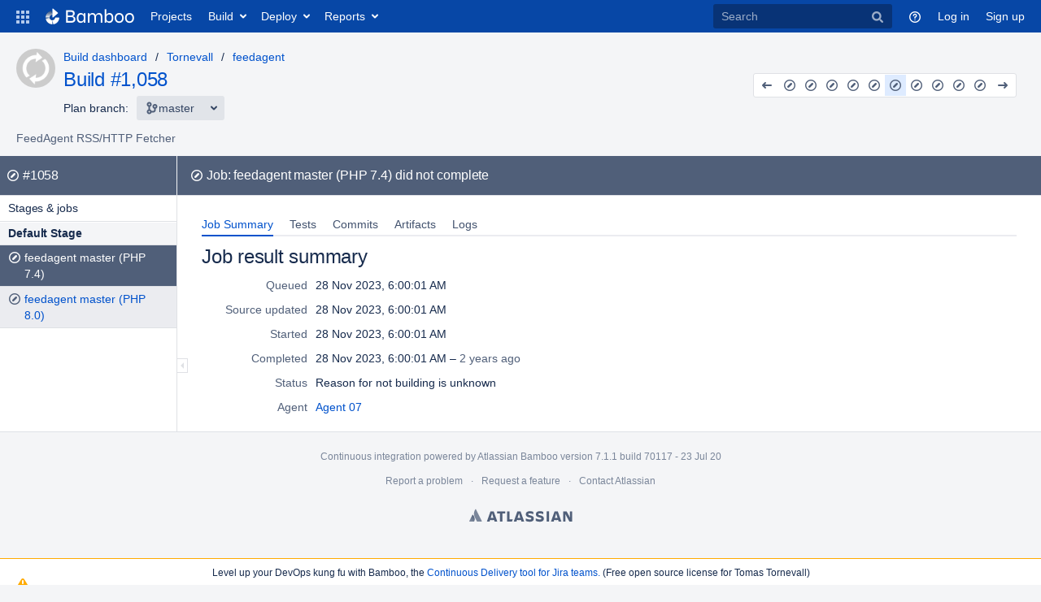

--- FILE ---
content_type: text/html;charset=UTF-8
request_url: https://bamboo.tornevall.net/browse/TOR-FEED-N6MP74-1058
body_size: 10157
content:


<!DOCTYPE html>
<html lang="en">
<head>
    <meta charset="UTF-8" />
    <title>Tornevall - feedagent - feedagent master (PHP 7.4) 1058: Job result summary - Tornevall Networks Bamboo</title>
    <meta http-equiv="X-UA-Compatible" content="IE=EDGE" />

    <meta http-equiv="Pragma" content="no-cache" />
    <meta http-equiv="Expires" content="-1" />
    <meta name="application-name" content="Bamboo" />

        <link rel="shortcut icon" href="/s/70117/1/_/images/icons/favicon.ico" type="image/x-icon"/>

    <script type="text/javascript">
        (function (window) {
            window.BAMBOO = (window.BAMBOO || {});
            BAMBOO.contextPath = '';
            BAMBOO.staticResourcePrefix = '/s/70117/1/_';
        })(window);
    </script>

    

        
        
        


    <script>
window.WRM=window.WRM||{};window.WRM._unparsedData=window.WRM._unparsedData||{};window.WRM._unparsedErrors=window.WRM._unparsedErrors||{};
WRM._unparsedData["com.atlassian.plugins.atlassian-plugins-webresource-plugin:context-path.context-path"]="\u0022\u0022";
WRM._unparsedData["bamboo.web.resources.common:util-server-info.server-info"]="{\u0022timeZone\u0022:{\u0022id\u0022:\u0022Europe/Berlin\u0022,\u0022name\u0022:\u0022Central European Time\u0022}}";
WRM._unparsedData["bamboo.web.resources:bamboo-js.branch-workflow-integration-strategies"]="{\u0022pr\u0022:[\u0022BRANCH_UPDATER\u0022],\u0022manually\u0022:[\u0022GATE_KEEPER\u0022,\u0022BRANCH_UPDATER\u0022],\u0022matching_vcs_branch\u0022:[\u0022GATE_KEEPER\u0022,\u0022BRANCH_UPDATER\u0022],\u0022new_vcs_branch\u0022:[\u0022GATE_KEEPER\u0022,\u0022BRANCH_UPDATER\u0022]}";
WRM._unparsedData["bamboo.web.resources:variables.password-variable-keywords"]="[\u0022password\u0022,\u0022sshKey\u0022,\u0022secret\u0022,\u0022passphrase\u0022]";
WRM._unparsedData["com.atlassian.bamboo.plugins.branchinator:branchinator-resources.known-navigation-sources"]="[\u0022header\u0022,\u0022plan\u0022,\u0022email\u0022]";
WRM._unparsedData["com.atlassian.bamboo.plugins.branchinator:branchinator-resources.builds-sort-orderings"]="[{\u0022column\u0022:\u0022buildStatus\u0022,\u0022label\u0022:\u0022Build status\u0022,\u0022selected\u0022:false},{\u0022column\u0022:\u0022planName\u0022,\u0022label\u0022:\u0022Plan name\u0022,\u0022selected\u0022:false},{\u0022column\u0022:\u0022completionDate\u0022,\u0022label\u0022:\u0022Completion date\u0022,\u0022selected\u0022:false}]";
WRM._unparsedData["com.atlassian.analytics.analytics-client:policy-update-init.policy-update-data-provider"]="false";
WRM._unparsedData["com.atlassian.analytics.analytics-client:programmatic-analytics-init.programmatic-analytics-data-provider"]="false";
WRM._unparsedData["bamboo.web.resources.common:util-preferences.user-preferences"]="{}";
WRM._unparsedData["bamboo.web.resources.common:util-dark-features.enabled-dark-features"]="[]";
WRM._unparsedData["bamboo.web.resources.common:util-help-links.help-links"]="{\u0022expiry.global.logSettings.title\u0022:\u0022http://docs.atlassian.com/bamboo/docs-0701/Configure max log size\u0022,\u0022specs.config.export.view.help\u0022:\u0022http://docs.atlassian.com/bamboo/docs-0701/Exporting+existing+plans+to+Bamboo+Specs\u0022,\u0022elastic.intro.generic\u0022:\u0022http://docs.atlassian.com/bamboo/docs-0701/About+Elastic+Bamboo\u0022,\u0022deployments.versions.howtheywork.title\u0022:\u0022http://docs.atlassian.com/bamboo/docs-0701/How deployment releases work\u0022,\u0022plan.create.howtheywork\u0022:\u0022http://docs.atlassian.com/bamboo/docs-0701/Creating+a+plan#Creatingaplan-Creatinganewplan\u0022,\u0022branch.using.plan.branches\u0022:\u0022http://docs.atlassian.com/bamboo/docs-0701/Using+plan+branches\u0022,\u0022help.embedded.crowd.support.prefix\u0022:\u0022http://docs.atlassian.com/bamboo/docs-0701/https://confluence.atlassian.com/display/CROWD/\u0022,\u0022deployments.environment.permissions.howtheywork.title\u0022:\u0022http://docs.atlassian.com/bamboo/docs-0701/How environment permissions work\u0022,\u0022permissions.howtheywork.title\u0022:\u0022http://docs.atlassian.com/bamboo/docs-0701/How to configure permissions in Bamboo\u0022,\u0022help.s3.artifact.storage.configuration\u0022:\u0022http://docs.atlassian.com/bamboo/docs-0701/Amazon+S3+artifact+storage\u0022,\u0022bamboo.marketplace.tasks.popular\u0022:\u0022http://docs.atlassian.com/bamboo/docs-0701/https://marketplace.atlassian.com/addons/app/bamboo/top-rated?category=Tasks\u0022,\u0022branch.automatic.cleanup\u0022:\u0022http://docs.atlassian.com/bamboo/docs-0701/Using+plan+branches#Usingplanbranches-Autobranching\u0022,\u0022ssh.task.help.title\u0022:\u0022http://docs.atlassian.com/bamboo/docs-0701/How to use the SSH task\u0022,\u0022plugin.blacklist\u0022:\u0022http://docs.atlassian.com/bamboo/docs-0701/Apps+blacklist\u0022,\u0022ant.task.help\u0022:\u0022http://docs.atlassian.com/bamboo/docs-0701/Ant\u0022,\u0022msbuild.exe.working.sub.directory\u0022:\u0022http://docs.atlassian.com/bamboo/docs-0701/MSBuild\u0022,\u0022feature.discovery.6.9.project.permissions\u0022:\u0022http://docs.atlassian.com/bamboo/docs-0701/Configuring+project+permissions\u0022,\u0022bamboo.specs.help.title\u0022:\u0022http://docs.atlassian.com/bamboo/docs-0701/What are Bamboo Specs?\u0022,\u0022feature.discovery.6.7.ipv6.help\u0022:\u0022http://docs.atlassian.com/bamboo/docs-0701/IPv6+in+Bamboo\u0022,\u0022script.task.help.title\u0022:\u0022http://docs.atlassian.com/bamboo/docs-0701/How to use the Script task\u0022,\u0022cron.expression\u0022:\u0022http://docs.atlassian.com/bamboo/docs-0701/Constructing+a+cron+expression+in+Bamboo\u0022,\u0022deployments.assigned.agents.howtheywork\u0022:\u0022http://docs.atlassian.com/bamboo/docs-0701/Agents+for+deployment+environments\u0022,\u0022mavendependency.task.help\u0022:\u0022http://docs.atlassian.com/bamboo/docs-0701/Setting+up+plan+build+dependencies#Settingupplanbuilddependencies-AutomaticdependencymanagementwithMaven3\u0022,\u0022sourcecodecheckout.task.help.title\u0022:\u0022http://docs.atlassian.com/bamboo/docs-0701/How to use the Source Code Checkout task\u0022,\u0022phpunit.working.sub.directory\u0022:\u0022http://docs.atlassian.com/bamboo/docs-0701/PHPUnit#PHPUnit-workingsubdirectory\u0022,\u0022deployments.project.permissions.howtheywork.title\u0022:\u0022http://docs.atlassian.com/bamboo/docs-0701/How deployment project permissions work\u0022,\u0022cloud.reduce.artifacts.size\u0022:\u0022http://docs.atlassian.com/bamboo/docs-0701/Reducing+size+of+artifacts+in+Bamboo\u0022,\u0022tasks.configuring\u0022:\u0022http://docs.atlassian.com/bamboo/docs-0701/Configuring+a+builder+task\u0022,\u0022specs.troubleshooting\u0022:\u0022http://docs.atlassian.com/bamboo/docs-0701/Bamboo+Specs+troubleshooting\u0022,\u0022command.working.sub.directory.title\u0022:\u0022http://docs.atlassian.com/bamboo/docs-0701/Help on setting the working subdirectory\u0022,\u0022branch.mergeStrategy\u0022:\u0022http://docs.atlassian.com/bamboo/docs-0701/Using+plan+branches#Usingplanbranches-Usingautomaticmerging\u0022,\u0022script.working.sub.directory\u0022:\u0022http://docs.atlassian.com/bamboo/docs-0701/Script#Script-workingsubdirectory\u0022,\u0022feature.discovery.6.8.final.stages.help\u0022:\u0022http://docs.atlassian.com/bamboo/docs-0701/Using+stages+in+a+plan\u0022,\u0022feature.discovery.7.1.conditional.tasks.help\u0022:\u0022http://docs.atlassian.com/bamboo/docs-0701/Configuring+tasks\u0022,\u0022rest.apis.title\u0022:\u0022http://docs.atlassian.com/bamboo/docs-0701/Help on Bamboo\u0027s REST APIs\u0022,\u0022feature.discovery.7.0.look.and.feel.help\u0022:\u0022http://docs.atlassian.com/bamboo/docs-0701/Custom+headers\u0022,\u0022deployments.tasks.howtheywork\u0022:\u0022http://docs.atlassian.com/bamboo/docs-0701/Tasks+for+deployment+environments\u0022,\u0022build.strategy.cron.title\u0022:\u0022http://docs.atlassian.com/bamboo/docs-0701/Help on Bamboo cron Trigger\u0022,\u0022bamboo.specs.webhook.setup\u0022:\u0022http://docs.atlassian.com/bamboo/docs-0701/Enabling+webhooks\u0022,\u0022build.strategy\u0022:\u0022http://docs.atlassian.com/bamboo/docs-0701/Triggering+builds\u0022,\u0022help.aws.s3.sync\u0022:\u0022http://docs.atlassian.com/bamboo/docs-0701/http://docs.aws.amazon.com/cli/latest/reference/s3/sync.html\u0022,\u0022scp.task.help.title\u0022:\u0022http://docs.atlassian.com/bamboo/docs-0701/How to use the SCP task\u0022,\u0022variables.howtheywork\u0022:\u0022http://docs.atlassian.com/bamboo/docs-0701/Bamboo+variables\u0022,\u0022scp.task.help\u0022:\u0022http://docs.atlassian.com/bamboo/docs-0701/Using+the+SCP+task+in+Bamboo\u0022,\u0022projects.howtheywork.title\u0022:\u0022http://docs.atlassian.com/bamboo/docs-0701/How projects work\u0022,\u0022tomcat.task.help\u0022:\u0022http://docs.atlassian.com/bamboo/docs-0701/Using+Tomcat+with+Bamboo+for+continuous+deployment\u0022,\u0022plan.triggers.howtheywork\u0022:\u0022http://docs.atlassian.com/bamboo/docs-0701/Triggering+builds\u0022,\u0022deployments.variables.howtheywork.title\u0022:\u0022http://docs.atlassian.com/bamboo/docs-0701/How deployment variables work\u0022,\u0022cloud.remote.agent.troubleshooting\u0022:\u0022http://docs.atlassian.com/bamboo/docs-0701/Troubleshooting+remote+agents+in+Bamboo\u0022,\u0022elastic.instance.manage\u0022:\u0022http://docs.atlassian.com/bamboo/docs-0701/Working+with+Elastic+Bamboo\u0022,\u0022bbserver.ssh.keys.help\u0022:\u0022http://docs.atlassian.com/bamboo/docs-0701/Bitbucket+Server\u0022,\u0022quick.filters.help\u0022:\u0022http://docs.atlassian.com/bamboo/docs-0701/Quick+filters+for+Bamboo\u0022,\u0022feature.discovery.7.1.agent.capabilities.sync.help\u0022:\u0022http://docs.atlassian.com/bamboo/docs-0701/Synchronising+remote+agent+capabilities+with+Bamboo+Server\u0022,\u0022ssh.task.help\u0022:\u0022http://docs.atlassian.com/bamboo/docs-0701/Using+the+SSH+task+in+Bamboo\u0022,\u0022specs.encryption\u0022:\u0022http://docs.atlassian.com/bamboo/docs-0701/Bamboo+Specs+encryption\u0022,\u0022nant.working.sub.directory.title\u0022:\u0022http://docs.atlassian.com/bamboo/docs-0701/Help on setting the working subdirectory\u0022,\u0022devenv.com.working.sub.directory.title\u0022:\u0022http://docs.atlassian.com/bamboo/docs-0701/Help on setting the working subdirectory\u0022,\u0022variables.howtheywork.title\u0022:\u0022http://docs.atlassian.com/bamboo/docs-0701/How to use variables\u0022,\u0022permissions.howtheywork\u0022:\u0022http://docs.atlassian.com/bamboo/docs-0701/Bamboo+permissions\u0022,\u0022cloud.remote.agent.supported.platforms\u0022:\u0022http://docs.atlassian.com/bamboo/docs-0701/Supported+platforms\u0022,\u0022embedded.crowd.directory.configure.delegating.ldap.title\u0022:\u0022http://docs.atlassian.com/bamboo/docs-0701/Help\u0022,\u0022security.system.encryption\u0022:\u0022http://docs.atlassian.com/bamboo/docs-0701/System-wide+encryption\u0022,\u0022deployments.notifications.howtheywork\u0022:\u0022http://docs.atlassian.com/bamboo/docs-0701/Notifications+for+deployment+environments\u0022,\u0022plan.clone.howtheywork\u0022:\u0022http://docs.atlassian.com/bamboo/docs-0701/Creating+a+plan#Creatingaplan-Cloninganexistingplan\u0022,\u0022junitparser.task.help.title\u0022:\u0022http://docs.atlassian.com/bamboo/docs-0701/How to use the JUnit Parser task\u0022,\u0022command.task.help.title\u0022:\u0022http://docs.atlassian.com/bamboo/docs-0701/How to use the Command task\u0022,\u0022cvs.module.version\u0022:\u0022http://docs.atlassian.com/bamboo/docs-0701/CVS#CVS-versionofmodule\u0022,\u0022embedded.crowd.directory.configure.ldap\u0022:\u0022http://docs.atlassian.com/bamboo/docs-0701/Integrating+Bamboo+with+LDAP\u0022,\u0022elastic.customise.image\u0022:\u0022http://docs.atlassian.com/bamboo/docs-0701/Creating+a+custom+elastic+image\u0022,\u0022embedded.crowd.directory.configure.jira\u0022:\u0022http://docs.atlassian.com/bamboo/docs-0701/Connecting+Bamboo+to+JIRA+for+user+management\u0022,\u0022help.cloud.storage.policy\u0022:\u0022http://docs.atlassian.com/bamboo/docs-0701/https://confluence.atlassian.com/display/Cloud/Atlassian+Cloud+Storage+Policy\u0022,\u0022command.unit.working.sub.directory.title\u0022:\u0022http://docs.atlassian.com/bamboo/docs-0701/Help on setting the working subdirectory\u0022,\u0022security.serialization.protection.method\u0022:\u0022http://docs.atlassian.com/bamboo/docs-0701/Serialization+protection+methods\u0022,\u0022dependency.blocking\u0022:\u0022http://docs.atlassian.com/bamboo/docs-0701/Dependency+blocking+strategies\u0022,\u0022feature.discovery.6.7.vcs.tasks.help\u0022:\u0022http://docs.atlassian.com/bamboo/docs-0701/Configuring+a+Source+Control+task\u0022,\u0022jira.createissue.troubleshooting\u0022:\u0022http://docs.atlassian.com/bamboo/docs-0701/http://confluence.atlassian.com/display/BAMKB/Error+when+creating+an+issue+in+Jira+from+Bamboo\u0022,\u0022deployments.tasks.howtheywork.title\u0022:\u0022http://docs.atlassian.com/bamboo/docs-0701/How deployment tasks work\u0022,\u0022deployments.notifications.howtheywork.title\u0022:\u0022http://docs.atlassian.com/bamboo/docs-0701/How environment notifications work\u0022,\u0022help.community\u0022:\u0022http://docs.atlassian.com/bamboo/docs-0701/https://community.atlassian.com\u0022,\u0022security.rss\u0022:\u0022http://docs.atlassian.com/bamboo/docs-0701/Repository-stored+Bamboo+Specs+security\u0022,\u0022embedded.crowd.directory.configure.crowd\u0022:\u0022http://docs.atlassian.com/bamboo/docs-0701/Integrating+Bamboo+with+Crowd\u0022,\u0022deployments.environments.howtheywork.title\u0022:\u0022http://docs.atlassian.com/bamboo/docs-0701/How environments work\u0022,\u0022maven2.working.sub.directory\u0022:\u0022http://docs.atlassian.com/bamboo/docs-0701/Maven#Maven-workingsubdirectory\u0022,\u0022dashboard.projects.projects.welcomemat.faq\u0022:\u0022http://docs.atlassian.com/bamboo/docs-0701/Bamboo+FAQ\u0022,\u0022plan.create.howtheywork.title\u0022:\u0022http://docs.atlassian.com/bamboo/docs-0701/How to create a build plan\u0022,\u0022mavendependency.task.help.title\u0022:\u0022http://docs.atlassian.com/bamboo/docs-0701/How to use Maven automatic dependencies\u0022,\u0022db.oracle\u0022:\u0022http://docs.atlassian.com/bamboo/docs-0701/Oracle\u0022,\u0022deployments.versioning.howtheywork.title\u0022:\u0022http://docs.atlassian.com/bamboo/docs-0701/How release versioning works\u0022,\u0022expiry.global.logSettings\u0022:\u0022http://docs.atlassian.com/bamboo/docs-0701/https://confluence.atlassian.com/display/BAMKB/Build+expiry+removes+all+logs\u0022,\u0022feature.discovery.documentation.home\u0022:\u0022http://docs.atlassian.com/bamboo/docs-0701/Bamboo+releases\u0022,\u0022shared.credentials.title\u0022:\u0022http://docs.atlassian.com/bamboo/docs-0701/Find out more about shared credentials\u0022,\u0022embedded.crowd.directory.configure.crowd.title\u0022:\u0022http://docs.atlassian.com/bamboo/docs-0701/Help\u0022,\u0022agent.remote.capabilities\u0022:\u0022http://docs.atlassian.com/bamboo/docs-0701/Agents+and+capabilities\u0022,\u0022access.token.help\u0022:\u0022http://docs.atlassian.com/bamboo/docs-0701/Personal+access+tokens\u0022,\u0022deployments.assigned.agents.howtheywork.link\u0022:\u0022http://docs.atlassian.com/bamboo/docs-0701/Agents for deployment environments.\u0022,\u0022grails.task.help.title\u0022:\u0022http://docs.atlassian.com/bamboo/docs-0701/How to use the Grails task\u0022,\u0022phpunit.working.sub.directory.title\u0022:\u0022http://docs.atlassian.com/bamboo/docs-0701/Help on setting the working subdirectory\u0022,\u0022testng.task.help\u0022:\u0022http://docs.atlassian.com/bamboo/docs-0701/TestNG\u0022,\u0022ant.working.sub.directory.title\u0022:\u0022http://docs.atlassian.com/bamboo/docs-0701/Help on setting the working subdirectory\u0022,\u0022dependency.general\u0022:\u0022http://docs.atlassian.com/bamboo/docs-0701/Setting+up+plan+build+dependencies\u0022,\u0022cvs.module.version.title\u0022:\u0022http://docs.atlassian.com/bamboo/docs-0701/Help on choosing the version of the CVS module\u0022,\u0022feature.discovery.6.9.agent.notifications\u0022:\u0022http://docs.atlassian.com/bamboo/docs-0701/System+level+notifications\u0022,\u0022expiry.global\u0022:\u0022http://docs.atlassian.com/bamboo/docs-0701/Configuring+global+expiry\u0022,\u0022cvs.quiet.period.title\u0022:\u0022http://docs.atlassian.com/bamboo/docs-0701/Help on entering the CVS quiet period value\u0022,\u0022agent.remote.installation.jaronly\u0022:\u0022http://docs.atlassian.com/bamboo/docs-0701/Additional+remote+agent+options#Additionalremoteagentoptions-nosupervisorRunningBamboowithouttheRemoteAgentSupervisor\u0022,\u0022build.strategy.cron\u0022:\u0022http://docs.atlassian.com/bamboo/docs-0701/Cron-based+scheduling\u0022,\u0022feature.discovery.7.1.yaml.exporter.help\u0022:\u0022http://docs.atlassian.com/bamboo/docs-0701/Exporting+existing+plan+configuration+to+Bamboo+YAML+Specs\u0022,\u0022access.token.help.title\u0022:\u0022http://docs.atlassian.com/bamboo/docs-0701/How personal access tokens work\u0022,\u0022help.aws.best.practices.keys\u0022:\u0022http://docs.atlassian.com/bamboo/docs-0701/http://docs.aws.amazon.com/general/latest/gr/aws-access-keys-best-practices.html\u0022,\u0022embedded.crowd.directory.configure.title\u0022:\u0022http://docs.atlassian.com/bamboo/docs-0701/Help\u0022,\u0022ant.working.sub.directory\u0022:\u0022http://docs.atlassian.com/bamboo/docs-0701/Ant#Ant-workingsubdirectory\u0022,\u0022elastic.cost\u0022:\u0022http://docs.atlassian.com/bamboo/docs-0701/Elastic+Bamboo+Costs\u0022,\u0022plugin.clover.enabling\u0022:\u0022http://docs.atlassian.com/bamboo/docs-0701/Enabling+Clover+for+Bamboo\u0022,\u0022msbuild.exe.working.sub.directory.title\u0022:\u0022http://docs.atlassian.com/bamboo/docs-0701/Help on setting the working subdirectory\u0022,\u0022supported.platforms\u0022:\u0022http://docs.atlassian.com/bamboo/docs-0701/Supported+platforms\u0022,\u0022online.help\u0022:\u0022http://docs.atlassian.com/bamboo/docs-0701/Online\u0022,\u0022maven2.working.sub.directory.title\u0022:\u0022http://docs.atlassian.com/bamboo/docs-0701/Help on setting the working subdirectory\u0022,\u0022plan.anatomy\u0022:\u0022http://docs.atlassian.com/bamboo/docs-0701/Configuring+plans\u0022,\u0022plugin.clover.report.file\u0022:\u0022http://docs.atlassian.com/bamboo/docs-0701/https://confluence.atlassian.com/display/CLOVER/clover-report\u0022,\u0022rest.apis\u0022:\u0022http://docs.atlassian.com/bamboo/docs-0701/Bamboo+REST+APIs\u0022,\u0022sourcecodecheckout.task.help\u0022:\u0022http://docs.atlassian.com/bamboo/docs-0701/Checking+out+code\u0022,\u0022help.support\u0022:\u0022http://docs.atlassian.com/bamboo/docs-0701/https://support.atlassian.com\u0022,\u0022maven.task.help.title\u0022:\u0022http://docs.atlassian.com/bamboo/docs-0701/How to use the Maven task\u0022,\u0022local.help\u0022:\u0022http://docs.atlassian.com/bamboo/docs-0701/Local\u0022,\u0022security.best.practices\u0022:\u0022http://docs.atlassian.com/bamboo/docs-0701/Best+practices+for+Bamboo+security\u0022,\u0022help.pricing\u0022:\u0022http://docs.atlassian.com/bamboo/docs-0701/https://www.atlassian.com/pt/software/bamboo/pricing\u0022,\u0022plugins.artifactHandlers\u0022:\u0022http://docs.atlassian.com/bamboo/docs-0701/Artifact+handlers\u0022,\u0022feature.discovery.7.1.webhooks.help\u0022:\u0022http://docs.atlassian.com/bamboo/docs-0701/Using+webhooks\u0022,\u0022deployments.howtheywork\u0022:\u0022http://docs.atlassian.com/bamboo/docs-0701/Deployment+projects\u0022,\u0022embedded.crowd.directory.configure\u0022:\u0022http://docs.atlassian.com/bamboo/docs-0701/Connecting+to+external+user+directories\u0022,\u0022quick.filters.help.title\u0022:\u0022http://docs.atlassian.com/bamboo/docs-0701/How quick filters work\u0022,\u0022maven.task.help\u0022:\u0022http://docs.atlassian.com/bamboo/docs-0701/Maven\u0022,\u0022embedded.crowd.directory.configure.jira.title\u0022:\u0022http://docs.atlassian.com/bamboo/docs-0701/Help\u0022,\u0022help.kb\u0022:\u0022http://docs.atlassian.com/bamboo/docs-0701/http://confluence.atlassian.com/display/BAMKB/\u0022,\u0022deployments.versioning.howtheywork\u0022:\u0022http://docs.atlassian.com/bamboo/docs-0701/Naming+versions+for+deployment+releases\u0022,\u0022command.working.sub.directory\u0022:\u0022http://docs.atlassian.com/bamboo/docs-0701/Custom+command+executable#Customcommandexecutable-workingsubdirectory\u0022,\u0022integration.atlassian\u0022:\u0022http://docs.atlassian.com/bamboo/docs-0701/Integrating+Bamboo+with+Atlassian+applications\u0022,\u0022grails.task.help\u0022:\u0022http://docs.atlassian.com/bamboo/docs-0701/Grails\u0022,\u0022artifacts.shared.description.title\u0022:\u0022http://docs.atlassian.com/bamboo/docs-0701/Help on configuring Artifact Sharing between Jobs\u0022,\u0022nant.working.sub.directory\u0022:\u0022http://docs.atlassian.com/bamboo/docs-0701/NAnt#NAnt-workingsubdirectory\u0022,\u0022tasks.builder\u0022:\u0022http://docs.atlassian.com/bamboo/docs-0701/executable\u0022,\u0022testng.task.help.title\u0022:\u0022http://docs.atlassian.com/bamboo/docs-0701/How to use the TestNG Parser task\u0022,\u0022feature.discovery.7.0.divergent.branches.help\u0022:\u0022http://docs.atlassian.com/bamboo/docs-0701/Enhanced+plan+branch+configuration\u0022,\u0022elastic.configure\u0022:\u0022http://docs.atlassian.com/bamboo/docs-0701/Configuring+Elastic+Bamboo\u0022,\u0022help.dev\u0022:\u0022http://docs.atlassian.com/bamboo/docs-0701/https://developer.atlassian.com/display/BAMBOODEV/\u0022,\u0022artifacts.description.title\u0022:\u0022http://docs.atlassian.com/bamboo/docs-0701/Help on configuring a Job\u0027s Build Artifacts\u0022,\u0022artifacts.description\u0022:\u0022http://docs.atlassian.com/bamboo/docs-0701/Sharing+artifacts#Sharingartifacts-jobs\u0022,\u0022cloud.remote.agent.first.setup\u0022:\u0022http://docs.atlassian.com/bamboo/docs-0701/Setting+up+your+first+remote+agent\u0022,\u0022feature.discovery.6.7.build.warnings.help\u0022:\u0022http://docs.atlassian.com/bamboo/docs-0701/Configuring+Build+warnings+parser+task\u0022,\u0022branch.autointegration.branchUpdater\u0022:\u0022http://docs.atlassian.com/bamboo/docs-0701/Using+plan+branches#Usingplanbranches-Branchupdater\u0022,\u0022security.trusted.keys\u0022:\u0022http://docs.atlassian.com/bamboo/docs-0701/Managing+trusted+keys\u0022,\u0022agent.remote.installation\u0022:\u0022http://docs.atlassian.com/bamboo/docs-0701/Bamboo+remote+agent+installation+guide\u0022,\u0022deployments.triggers.howtheywork.title\u0022:\u0022http://docs.atlassian.com/bamboo/docs-0701/How deployment triggers work\u0022,\u0022dashboard.projects.projects.welcomemat.best.practice\u0022:\u0022http://docs.atlassian.com/bamboo/docs-0701/Bamboo+Best+Practice\u0022,\u0022deployments.project.permissions.howtheywork\u0022:\u0022http://docs.atlassian.com/bamboo/docs-0701/Creating+and+configuring+a+deployment+project#Creatingandconfiguringadeploymentproject-Configuringdeploymentprojectpermissions\u0022,\u0022devenv.com.working.sub.directory\u0022:\u0022http://docs.atlassian.com/bamboo/docs-0701/Visual+Studio\u0022,\u0022help.home.title\u0022:\u0022http://docs.atlassian.com/bamboo/docs-0701/Bamboo Documentation\u0022,\u0022deployments.environments.howtheywork\u0022:\u0022http://docs.atlassian.com/bamboo/docs-0701/Creating+a+deployment+environment\u0022,\u0022embedded.crowd.directory.configure.ldap.title\u0022:\u0022http://docs.atlassian.com/bamboo/docs-0701/Help\u0022,\u0022plan.triggers.howtheywork.title\u0022:\u0022http://docs.atlassian.com/bamboo/docs-0701/How build triggers work\u0022,\u0022agent.remote.security\u0022:\u0022http://docs.atlassian.com/bamboo/docs-0701/Security\u0022,\u0022projects.howtheywork\u0022:\u0022http://docs.atlassian.com/bamboo/docs-0701/projects+in+Bamboo\u0022,\u0022feature.discovery.7.1.project.variables.help\u0022:\u0022http://docs.atlassian.com/bamboo/docs-0701/Defining+project+variables\u0022,\u0022phpunit.task.help\u0022:\u0022http://docs.atlassian.com/bamboo/docs-0701/PHPUnit\u0022,\u0022command.unit.working.sub.directory\u0022:\u0022http://docs.atlassian.com/bamboo/docs-0701/Custom+command+executable#Customcommandexecutable-workingsubdirectory\u0022,\u0022cloud.getting.started\u0022:\u0022http://docs.atlassian.com/bamboo/docs-0701/Getting+started+with+Bamboo+Cloud\u0022,\u0022elastic.customise.ebs\u0022:\u0022http://docs.atlassian.com/bamboo/docs-0701/Configuring+elastic+instances+to+use+the+EBS\u0022,\u0022plan.run.parameterised\u0022:\u0022http://docs.atlassian.com/bamboo/docs-0701/Running+a+plan+build+manually\u0022,\u0022feature.discovery.6.8.deployments.performance.help\u0022:\u0022http://docs.atlassian.com/bamboo/docs-0701/Bamboo+6.8+Release+Notes#Bamboo6.8ReleaseNotes-Deploymentperformanceimprovement\u0022,\u0022elastic.intro.bamboo\u0022:\u0022http://docs.atlassian.com/bamboo/docs-0701/Working+with+Elastic+Bamboo\u0022,\u0022maven1.working.sub.directory\u0022:\u0022http://docs.atlassian.com/bamboo/docs-0701/Maven#Maven-workingsubdirectory\u0022,\u0022cron.expression.title\u0022:\u0022http://docs.atlassian.com/bamboo/docs-0701/Help on Bamboo cron expressions\u0022,\u0022command.task.help\u0022:\u0022http://docs.atlassian.com/bamboo/docs-0701/Custom+command+executable\u0022,\u0022branch.featureBranches\u0022:\u0022http://docs.atlassian.com/bamboo/docs-0701/Using+plan+branches#Usingplanbranches-jiraissues\u0022,\u0022deployments.environment.permissions.howtheywork\u0022:\u0022http://docs.atlassian.com/bamboo/docs-0701/Permissions+for+deployment+environments\u0022,\u0022branch.gitCapabilityHelp\u0022:\u0022http://docs.atlassian.com/bamboo/docs-0701/Defining+a+new+version+control+capability\u0022,\u0022capabilities.executables\u0022:\u0022http://docs.atlassian.com/bamboo/docs-0701/Defining+a+new+executable+capability\u0022,\u0022capabilities.and.requirements\u0022:\u0022http://docs.atlassian.com/bamboo/docs-0701/About+capabilities+and+requirements\u0022,\u0022artifacts.shared.description\u0022:\u0022http://docs.atlassian.com/bamboo/docs-0701/Sharing+artifacts#Sharingartifacts-plans\u0022,\u0022tasks.condition\u0022:\u0022http://docs.atlassian.com/bamboo/docs-0701/Configuring+tasks\u0022,\u0022deployments.variables.howtheywork\u0022:\u0022http://docs.atlassian.com/bamboo/docs-0701/Variables+for+deployment+environments\u0022,\u0022perforce.fields\u0022:\u0022http://docs.atlassian.com/bamboo/docs-0701/Perforce#Perforce-perforceconfiguration\u0022,\u0022cvs.quiet.period\u0022:\u0022http://docs.atlassian.com/bamboo/docs-0701/CVS#CVS-quietperiod\u0022,\u0022deployments.assigned.agents.howtheywork.text\u0022:\u0022http://docs.atlassian.com/bamboo/docs-0701/You can dedicate specific agents or images to execute all deployments for this environment. For more information, see\u0022,\u0022script.working.sub.directory.title\u0022:\u0022http://docs.atlassian.com/bamboo/docs-0701/Help on setting the working subdirectory\u0022,\u0022feature.discovery.7.1.live.logs.help\u0022:\u0022http://docs.atlassian.com/bamboo/docs-0701/Configuring+live+logs+transmission\u0022,\u0022branch.automatic.creation\u0022:\u0022http://docs.atlassian.com/bamboo/docs-0701/Using+plan+branches#Usingplanbranches-Autobranching\u0022,\u0022embedded.crowd.directory.configure.delegating.ldap\u0022:\u0022http://docs.atlassian.com/bamboo/docs-0701/Integrating+Bamboo+with+LDAP\u0022,\u0022shared.credentials\u0022:\u0022http://docs.atlassian.com/bamboo/docs-0701/Shared+credentials\u0022,\u0022deployments.howtheywork.title\u0022:\u0022http://docs.atlassian.com/bamboo/docs-0701/How deployments work\u0022,\u0022branch.buildStrategy.override\u0022:\u0022http://docs.atlassian.com/bamboo/docs-0701/Using+plan+branches#Usingplanbranches-Configuringbranchplans\u0022,\u0022tomcat.task.help.title\u0022:\u0022http://docs.atlassian.com/bamboo/docs-0701/How to use the Tomcat task\u0022,\u0022maven1.working.sub.directory.title\u0022:\u0022http://docs.atlassian.com/bamboo/docs-0701/Help on setting the working subdirectory\u0022,\u0022deployments.triggers.howtheywork\u0022:\u0022http://docs.atlassian.com/bamboo/docs-0701/Triggers+for+deployment+environments\u0022,\u0022elastic.configure.keys\u0022:\u0022http://docs.atlassian.com/bamboo/docs-0701/Generating+your+AWS+Private+Key+File+and+Certificate+File\u0022,\u0022bamboo.specs.help\u0022:\u0022http://docs.atlassian.com/bamboo/docs-0701/Bamboo+Specs\u0022,\u0022perforce.fields.title\u0022:\u0022http://docs.atlassian.com/bamboo/docs-0701/Help on Perforce configuration options\u0022,\u0022bamboo.upgrade\u0022:\u0022http://docs.atlassian.com/bamboo/docs-0701/Bamboo+upgrade+guide\u0022,\u0022ant.task.help.title\u0022:\u0022http://docs.atlassian.com/bamboo/docs-0701/How to use the Ant task\u0022,\u0022dashboard.projects.projects.welcomemat.using.bamboo\u0022:\u0022http://docs.atlassian.com/bamboo/docs-0701/Using+Bamboo\u0022,\u0022script.task.help\u0022:\u0022http://docs.atlassian.com/bamboo/docs-0701/Script\u0022,\u0022branch.autointegration.gateKeeper\u0022:\u0022http://docs.atlassian.com/bamboo/docs-0701/Using+plan+branches#Usingplanbranches-Gatekeeper\u0022,\u0022tasks.extending\u0022:\u0022http://docs.atlassian.com/bamboo/docs-0701/Task+Plugin+Module\u0022,\u0022build.strategy.title\u0022:\u0022http://docs.atlassian.com/bamboo/docs-0701/Help on choosing a trigger\u0022,\u0022bbserver.ssh.keys.help.title\u0022:\u0022http://docs.atlassian.com/bamboo/docs-0701/How to use Bitbucket Server repository\u0022,\u0022plan.clone.howtheywork.title\u0022:\u0022http://docs.atlassian.com/bamboo/docs-0701/How to clone an existing plan\u0022,\u0022help.prefix\u0022:\u0022http://docs.atlassian.com/bamboo/docs-0701/http://docs.atlassian.com/bamboo/docs-0701/\u0022,\u0022embedded.crowd.support.troubleshoot\u0022:\u0022https://confluence.atlassian.com/display/CROWD/Troubleshooting+LDAP+Error+Codes\u0022,\u0022phpunit.task.help.title\u0022:\u0022http://docs.atlassian.com/bamboo/docs-0701/How to use the PHPUnit task\u0022,\u0022help.home\u0022:\u0022http://docs.atlassian.com/bamboo/docs-0701/Bamboo+Documentation+Home\u0022,\u0022agent.remote.authentication.docs\u0022:\u0022http://docs.atlassian.com/bamboo/docs-0701/Agent+authentication\u0022,\u0022plugin.clover.json.reference\u0022:\u0022http://docs.atlassian.com/bamboo/docs-0701/https://confluence.atlassian.com/display/CLOVER/JSON+reference\u0022,\u0022junitparser.task.help\u0022:\u0022http://docs.atlassian.com/bamboo/docs-0701/JUnit+Parser\u0022,\u0022deployments.versions.howtheywork\u0022:\u0022http://docs.atlassian.com/bamboo/docs-0701/Understanding+deployment+releases\u0022,\u0022db.mysql\u0022:\u0022http://docs.atlassian.com/bamboo/docs-0701/MySQL\u0022}";
WRM._unparsedData["com.atlassian.feature.discovery.feature-discovery-plugin-bamboo:feature.discovery.resources.feature-discovery-data"]="{}";
if(window.WRM._dataArrived)window.WRM._dataArrived();</script>
<link type="text/css" rel="stylesheet" href="/s/302e6bba6db185c036c6809f6f1da334-CDN/70117/1/caa4be85b6672500453489cdaaaec12d/_/download/contextbatch/css/aui,atl.general,bamboo.result,bamboo.result.quarantine,-_super/batch.css" data-wrm-key="aui,atl.general,bamboo.result,bamboo.result.quarantine,-_super" data-wrm-batch-type="context" media="all">
<script type="text/javascript" src="/s/d41d8cd98f00b204e9800998ecf8427e-CDN/70117/1/4c8df722d00477da16fad70d2ad9a360/_/download/contextbatch/js/_super/batch.js" data-wrm-key="_super" data-wrm-batch-type="context" data-initially-rendered></script>
<script type="text/javascript" src="/s/2ded3e71c1cc64bf01f6b6fd2f7b5c8a-CDN/70117/1/caa4be85b6672500453489cdaaaec12d/_/download/contextbatch/js/aui,atl.general,bamboo.result,bamboo.result.quarantine,-_super/batch.js?locale=en-US" data-wrm-key="aui,atl.general,bamboo.result,bamboo.result.quarantine,-_super" data-wrm-batch-type="context" data-initially-rendered></script>
<script type="text/javascript" src="/s/46022a4916ea9ebbe85b8fba89953306-CDN/70117/1/7.1.1/_/download/batch/bamboo.web.resources.common:feature-branch-create/bamboo.web.resources.common:feature-branch-create.js?locale=en-US" data-wrm-key="bamboo.web.resources.common:feature-branch-create" data-wrm-batch-type="resource" data-initially-rendered></script>



<meta name="tab" content="summary"/>
</head>
<body class="aui-layout aui-theme-default dec_result">
        <ul id="assistive-skip-links" class="assistive">
            <li><a href="#main-nav">Skip to navigation</a></li>
            <li><a href="#content">Skip to content</a></li>
        </ul>
        <div id="page">

<header id="header" role="banner">
<section class="notifications">
    
    <div id="system-state-banner" class="aui-message warning" style="display: none;">
        
        <span id="system-state-banner-info"></span>
        <span class="aui-icon icon-warning"></span>
    </div>
    <script type="text/javascript">
        if (BAMBOO && BAMBOO.ADMIN && BAMBOO.ADMIN.SERVERSTATE) {
            BAMBOO.ADMIN.SERVERSTATE.serverStateUpdater.init();
            BAMBOO.ADMIN.SERVERSTATE.serverState.init({
                control: "#system-state-banner",
                statusInfo: "#system-state-banner-info",
                button: ".aui-button",
                serverRunningCallback: function() {
                    var $pause = AJS.$("#pause-server-button");

                    if ($pause && $pause.length) {
                        $pause.removeClass("disabled");
                    }
                }
            });
        }
    </script>

</section>    <nav class="aui-header aui-dropdown2-trigger-group" role="navigation"><div class="aui-header-inner"><div class="aui-header-before"><a class=" aui-dropdown2-trigger app-switcher-trigger" aria-controls="app-switcher" aria-haspopup="true" role="button" tabindex="0" data-aui-trigger href="#app-switcher"><span class="aui-icon aui-icon-small aui-iconfont-appswitcher">Linked Applications</span></a><div id="app-switcher" class="aui-dropdown2 aui-style-default" role="menu" aria-hidden="true" data-is-switcher="true" data-environment="{&quot;isUserAdmin&quot;:false,&quot;isAppSuggestionAvailable&quot;:false,&quot;isSiteAdminUser&quot;:false}"><div role="application"><div class="app-switcher-loading">Loading&hellip;</div></div></div></div><div class="aui-header-primary"><h1 id="logo" class="aui-header-logo aui-header-logo-bamboo"><a href="/"><span class="aui-header-logo-device">Atlassian Bamboo</span></a></h1><ul class="aui-nav"><li id="system_allProjects" ><a href="/allProjects.action" id="allProjects" >Projects</a></li><li id="system_build_menu" >                    <a class=" aui-dropdown2-trigger" aria-controls="bamboo.global.header-build.menu" aria-haspopup="true" role="button" title="Build" tabindex="0" data-aui-trigger>Build</a><div id="bamboo.global.header-build.menu" class="aui-dropdown2 aui-style-default" role="menu" aria-hidden="true"><div role="application"><div class="aui-dropdown2-section"><ul class="aui-list-truncate"><li><a href="/allPlans.action" id="allPlansTab" >All build plans</a></li><li><a href="/currentActivity.action" id="currentTab" >Build activity</a></li></ul></div></div></div></li><li id="system_deploy_menu" >                    <a class=" aui-dropdown2-trigger" aria-controls="bamboo.deployments-deploy.menu" aria-haspopup="true" role="button" title="Deploy" tabindex="0" data-aui-trigger>Deploy</a><div id="bamboo.deployments-deploy.menu" class="aui-dropdown2 aui-style-default" role="menu" aria-hidden="true"><div role="application"><div class="aui-dropdown2-section"><ul class="aui-list-truncate"><li><a href="/deploy/viewAllDeploymentProjects.action" id="deployments" accesskey="D" >All deployment projects</a></li></ul></div></div></div></li><li id="system_reports_menu" >                    <a class=" aui-dropdown2-trigger" aria-controls="bamboo.global.header-reports.menu" aria-haspopup="true" role="button" title="Reports" tabindex="0" data-aui-trigger>Reports</a><div id="bamboo.global.header-reports.menu" class="aui-dropdown2 aui-style-default" role="menu" aria-hidden="true"><div role="application"><div class="aui-dropdown2-section"><ul class="aui-list-truncate"><li><a href="/reports/viewReport.action" id="reports" accesskey="R" >Reports</a></li><li><a href="/authors/gotoAuthorReport.action" id="authors" accesskey="U" >Authors</a></li></ul></div></div></div></li></ul></div><div class="aui-header-secondary"><ul class="aui-nav">            <li>
                <div id="quicksearch" class="aui-quicksearch">
                    <input name="term" class="term text" type="text" autocomplete="off" accesskey="/" placeholder="Search" title="(Type '/')">
                    <ul class="results hidden"></ul>
                    <script type="text/javascript">
                        require(['jquery', 'widget/quicksearch'], function($, QuickSearch){
                            return new QuickSearch({
                                el: $('#quicksearch')
                            });
                        });
                    </script>
                </div>
            </li>
<li id="system_help_menu" >                    <a class=" aui-dropdown2-trigger aui-dropdown2-trigger-arrowless" aria-controls="bamboo.global.header-help.menu" aria-haspopup="true" role="button" title="Help" tabindex="0" data-aui-trigger><span class="aui-icon aui-icon-small aui-iconfont-help">Help</span></a><div id="bamboo.global.header-help.menu" class="aui-dropdown2 aui-style-default" role="menu" aria-hidden="true"><div role="application"><div class="aui-dropdown2-section"><ul class="aui-list-truncate"><li><a href="https://confluence.atlassian.com/display/BAMBOO/Bamboo+Documentation+Home" id="bamboo-on-premises-help"  rel="help">Online help</a></li><li><a href="/about.action" id="about-link"  rel="about">About Bamboo</a></li></ul></div></div></div></li><li id="system_login" ><a href="/userlogin!doDefault.action?os_destination=%2Fbuild%2Fresult%2FviewBuildResults.action%3FbuildKey%3DTOR-FEED-N6MP74%26buildNumber%3D1058" id="login" >Log in</a></li><li id="system_signup" ><a href="/signupUser!doDefault.action" id="signup" >Sign up</a></li></ul></div></div><!-- .aui-header-inner--></nav><!-- .aui-header -->


</header><!-- END #header -->


    <script type="text/javascript">
         AJS.$(function ($) {
            Piecon.setFavicon('/s/70117/1/_' + '/images/iconsv4/icon-build-unknown-64x64.png');
        });
    </script>








    <section id="content" role="main"><header class="aui-page-header"><div class="aui-page-header-inner"><div class="aui-page-header-image">    <div class="aui-avatar aui-avatar-large aui-avatar-project">
        <div class="aui-avatar-inner" data-key="TOR" data-name="Tornevall" data-entity-type="bamboo.plan">
                    <img src="/images/plan-avatar.png" alt=""/>
        </div>
    </div>
</div><!-- .aui-page-header-image --><div class="aui-page-header-main">
<ol id="breadcrumb" class="aui-nav aui-nav-breadcrumbs"><li><a href="/start.action">Build dashboard</a></li>

<li><a href="/browse/TOR" id="breadcrumb:TOR">Tornevall</a></li>


<li><a href="/browse/TOR-FEED" id="breadcrumb:TOR-FEED">feedagent</a></li>

</ol>
    <div class="breadcrumbs-title-wrapper">
            <div class="breadcrumb-item-group">
<h1><a href="/browse/TOR-FEED-1058" id="breadcrumb:TOR-FEED-1058">Build #1,058</a></h1>

            </div>
            <div class="breadcrumb-item-group">
    <div class="plan-branch-navigator-wrapper">

<div class="field-group">
        <div class="description">
            Plan branch:
            
        </div>
</div>
        <input id="plan-branch-navigator" aria-owns="branch-selector-dropdown" aria-haspopup="true" value="TOR-FEED" data-plan-branch-name="master" data-plan-key="TOR-FEED"/>
        <script type="text/javascript">
            require(['jquery', 'feature/plan-branch-navigator'], function($, PlanBranchNavigator){
                return new PlanBranchNavigator({
                    el: $('#plan-branch-navigator'),
                    isConfigurationPage: false,
                    params: {
                        masterPlanKey: "TOR-FEED",
                        url: "\/browse/TOR-FEED-1058",
                        includeMasterBranch: true,
                    }
                });
            });
        </script>
        
        <script type="text/javascript">
            BAMBOO.redirectToBranchRepositoryConfig = function (data) {
                window.location = AJS.contextPath() + data.redirectUrl;
            }
        </script>


    <script type="text/javascript">
        if (typeof AJS !== 'undefined') {
                BAMBOO.simpleDialogForm({
                    trigger: '#createBranchSidebar',
                    dialogWidth: 680,
                    dialogHeight: 500,
                    success: BAMBOO.redirectToBranchRepositoryConfig,
                    cancel: null,
                    header: "Create plan branch"
                });
        }
    </script>

    </div>
            </div>
    </div>
</div><!-- .aui-page-header-main --><div class="aui-page-header-actions"><div id="plan-status-history"></div><script type="text/javascript">require(['jquery', 'widget/plan-status-history'], function($, PlanStatusHistory){return new PlanStatusHistory({el: $('#plan-status-history'), planKey: 'TOR-FEED', buildNumber: 1058, bootstrap: [{"rebuild":false,"onceOff":false,"buildStatusDescription":"Not built","active":false,"customBuild":false,"specsSuccess":false,"trigger":"Scheduled","buildNumber":1053,"existingFailedTestCaseCount":0,"buildStatus":"NotBuilt","specsFailure":false,"planKey":"TOR-FEED","newFailedTestCaseCount":0},{"rebuild":false,"onceOff":false,"buildStatusDescription":"Not built","active":false,"customBuild":false,"specsSuccess":false,"trigger":"Scheduled","buildNumber":1054,"existingFailedTestCaseCount":0,"buildStatus":"NotBuilt","specsFailure":false,"planKey":"TOR-FEED","newFailedTestCaseCount":0},{"rebuild":false,"onceOff":false,"buildStatusDescription":"Not built","active":false,"customBuild":false,"specsSuccess":false,"trigger":"Scheduled","buildNumber":1055,"existingFailedTestCaseCount":0,"buildStatus":"NotBuilt","specsFailure":false,"planKey":"TOR-FEED","newFailedTestCaseCount":0},{"rebuild":false,"onceOff":false,"buildStatusDescription":"Not built","active":false,"customBuild":false,"specsSuccess":false,"trigger":"Scheduled","buildNumber":1056,"existingFailedTestCaseCount":0,"buildStatus":"NotBuilt","specsFailure":false,"planKey":"TOR-FEED","newFailedTestCaseCount":0},{"rebuild":false,"onceOff":false,"buildStatusDescription":"Not built","active":false,"customBuild":false,"specsSuccess":false,"trigger":"Scheduled","buildNumber":1057,"existingFailedTestCaseCount":0,"buildStatus":"NotBuilt","specsFailure":false,"planKey":"TOR-FEED","newFailedTestCaseCount":0},{"rebuild":false,"onceOff":false,"buildStatusDescription":"Not built","active":false,"customBuild":false,"specsSuccess":false,"trigger":"Scheduled","buildNumber":1058,"existingFailedTestCaseCount":0,"buildStatus":"NotBuilt","specsFailure":false,"planKey":"TOR-FEED","newFailedTestCaseCount":0},{"rebuild":false,"onceOff":false,"buildStatusDescription":"Not built","active":false,"customBuild":false,"specsSuccess":false,"trigger":"Scheduled","buildNumber":1059,"existingFailedTestCaseCount":0,"buildStatus":"NotBuilt","specsFailure":false,"planKey":"TOR-FEED","newFailedTestCaseCount":0},{"rebuild":false,"onceOff":false,"buildStatusDescription":"Not built","active":false,"customBuild":false,"specsSuccess":false,"trigger":"Scheduled","buildNumber":1060,"existingFailedTestCaseCount":0,"buildStatus":"NotBuilt","specsFailure":false,"planKey":"TOR-FEED","newFailedTestCaseCount":0},{"rebuild":false,"onceOff":false,"buildStatusDescription":"Not built","active":false,"customBuild":false,"specsSuccess":false,"trigger":"Scheduled","buildNumber":1061,"existingFailedTestCaseCount":0,"buildStatus":"NotBuilt","specsFailure":false,"planKey":"TOR-FEED","newFailedTestCaseCount":0},{"rebuild":false,"onceOff":false,"buildStatusDescription":"Not built","active":false,"customBuild":false,"specsSuccess":false,"trigger":"Scheduled","buildNumber":1062,"existingFailedTestCaseCount":0,"buildStatus":"NotBuilt","specsFailure":false,"planKey":"TOR-FEED","newFailedTestCaseCount":0}], returnUrl: '%2Fbrowse%2FTOR-FEED-N6MP74-1058', keyToNavigate: 'TOR-FEED-N6MP74', firstBuildNumber: 1, lastBuildNumber: 1844});});</script>

            <div class="aui-buttons aui-dropdown2-trigger-group">
</div>

                

</div><!-- .aui-page-header-actions --></div><!-- .aui-page-header-inner --></header><!-- .aui-page-header --><div class="bamboo-page-header-extra">                    <div class="plan-description" title="FeedAgent RSS/HTTP Fetcher">FeedAgent RSS/HTTP Fetcher</div>

    <div id="status-ribbon" class="status-ribbon build-status-ribbon has-job" data-statuses="2"><div class="status-ribbon-inner"><div id="sr-build" class="status-ribbon-status Unknown"><h2 class="status-ribbon-status-heading"><span class="aui-icon aui-icon-small aui-iconfont-incomplete-build"></span>         <span class="assistive">Build:</span>
        <a href="/browse/TOR-FEED-1058">#1058</a>
        <span class="assistive">did not complete </span>
</h2></div><div id="sr-job" class="status-ribbon-status Unknown"><h3 class="status-ribbon-status-heading"><span class="aui-icon aui-icon-small aui-iconfont-incomplete-build"></span>             <span>Job:</span> feedagent master (PHP 7.4)
            <span>did not complete </span>
</h3></div></div><div class="status-ribbon-progress-bar">        <script type="text/javascript">
            BAMBOO.BUILDRESULT.BuildResult.init({
                currentKey: "TOR-FEED-N6MP74-1058",
                getStatusUrl: "/rest/api/latest/result/status/TOR-FEED-1058",
                jobStatus: "Unknown",
                isActive: false
            });
        </script>
</div></div>
</div><div class="aui-page-panel"><div class="aui-page-panel-inner"><section class="aui-page-panel-item plan-sidebar">            <div id="plan-navigator">

            <h2>Stages &amp; jobs</h2>
            <ol data-plan-key="TOR-FEED-1058">
                    <li id="stage-34539679" data-stage-name="Default Stage" class="NotBuilt ">
                        <h3 >Default Stage</h3>
                        <ul>
                                <li id="job-TOR-FEED-N6MP74-1058"  class="active Unknown" data-job-key="TOR-FEED-N6MP74-1058">
                                        <span class="aui-icon aui-icon-small aui-iconfont-incomplete-build"></span>
                                    <a id="navJob_TOR-FEED-N6MP74-1058" href="/browse/TOR-FEED-N6MP74-1058">feedagent master (PHP 7.4)</a>
                                </li>
                                <li id="job-TOR-FEED-N6P80-1058"  class="Unknown" data-job-key="TOR-FEED-N6P80-1058">
                                        <span class="aui-icon aui-icon-small aui-iconfont-incomplete-build"></span>
                                    <a id="navJob_TOR-FEED-N6P80-1058" href="/browse/TOR-FEED-N6P80-1058">feedagent master (PHP 8.0)</a>
                                </li>
                        </ul>
                    </li>
            </ol>
            </div>
</section><!-- .aui-page-panel-item --><section class="aui-page-panel-content">        <div class="aui-tabs horizontal-tabs aui-tabs-disabled">
    
    <ul class="tabs-menu">
    <li class="menu-item active-tab" data-section="results" data-params={}>
<a  id="resultSummary:TOR-FEED-N6MP74-1058" href="/browse/TOR-FEED-N6MP74-1058" class=""         ><strong>Job Summary</strong></a>
    </li>
    <li class="menu-item" data-section="results" data-params={}>
<a  id="tests:TOR-FEED-N6MP74-1058" href="/browse/TOR-FEED-N6MP74-1058/test" class=""         ><strong>Tests</strong></a>
    </li>
    <li class="menu-item" data-section="results" data-params={}>
<a  id="changes:TOR-FEED-N6MP74-1058" href="/browse/TOR-FEED-N6MP74-1058/commit" class=""         ><strong>Commits</strong></a>
    </li>
    <li class="menu-item" data-section="results" data-params={}>
<a  id="artifacts:TOR-FEED-N6MP74-1058" href="/browse/TOR-FEED-N6MP74-1058/artifact" class=""         ><strong>Artifacts</strong></a>
    </li>
    <li class="menu-item" data-section="results" data-params={}>
<a  id="logs:TOR-FEED-N6MP74-1058" href="/browse/TOR-FEED-N6MP74-1058/log" class=""         ><strong>Logs</strong></a>
    </li>

    </ul>
    <div class="tabs-pane active-pane">
<h1>Job result summary</h1>    <div class="result-summary aui-group">
        <div class="details aui-item">

    
    <dl class="details-list">
                <dt class="queued">Queued</dt>
                <dd><time datetime="2023-11-28T06:00:01+0100" title="28 Nov 2023 06:00 AM">28 Nov 2023, 6:00:01 AM</time></dd>
                        <dt class="source-updated">Source updated</dt>
                        <dd><time datetime="2023-11-28T06:00:01+0100" title="28 Nov 2023 06:00 AM">28 Nov 2023, 6:00:01 AM</time></dd>
                        <dt class="started">Started</dt>
                        <dd><time datetime="2023-11-28T06:00:01+0100" title="28 Nov 2023 06:00 AM">28 Nov 2023, 6:00:01 AM</time></dd>
                        <dt class="completed">Completed</dt>
                        <dd>
                            <time datetime="2023-11-28T06:00:01+0100" title="28 Nov 2023 06:00 AM">28 Nov 2023, 6:00:01 AM &ndash; <span>2 years ago</span></time>
                        </dd>
                <dt class="status">Status</dt>
                    <dd>Reason for not building is unknown</dd>
    </dl>

    <dl class="details-list details-extras">
            <dt class="agent">Agent</dt>
                <dd>    <a href="/agent/viewAgent.action?agentId=27131910">Agent 07</a>
    
</dd>


    </dl>




        </div>
    </div>












    <script type="text/javascript">
        AJS.trigger('analyticsEvent', {
            name: 'bamboo.build.job.result.summary.viewed',
            data: {
                planbranch: false,
            }
        });
    </script>    </div>
</div>




    <script type="text/javascript">
        if (typeof AJS !== 'undefined') {
                BAMBOO.simpleDialogForm({
                    trigger: '.run-custom-stage',
                    dialogWidth: 800,
                    dialogHeight: 400,
                    success: redirectAfterReturningFromDialog,
                    cancel: null
                });
        }
    </script>


        <a id="editPlanLink" class="hidden" href="/build/admin/edit/editBuildConfiguration.action?buildKey=TOR-FEED-N6MP74" accesskey="E">Edit Plan</a>
        <script type="text/javascript">
            AJS.whenIType("e").followLink("#editPlanLink");
        </script>
</section><!-- .aui-page-panel-content --></div><!-- .aui-page-panel-inner --></div><!-- .aui-page-panel --></section>
            <footer id="footer" role="contentinfo" class="has-notifications">
                <section class="notifications">
    <div id="license-message" class="aui-message warning">
        Level up your DevOps kung fu with Bamboo, the <a href="http://www.atlassian.com/software/bamboo/overview?utm_source=opensource&sid=BGJL-U5ZH-RGSG-HRJM">Continuous Delivery tool for Jira teams.</a> (Free open source license for Tomas Tornevall)
        <span class="aui-icon icon-warning"></span>
    </div>
                </section>
            <div class="footer-body">
                <p><a href="http://www.atlassian.com/software/bamboo/">Continuous integration</a> powered by <a href="http://www.atlassian.com/software/bamboo/">Atlassian Bamboo</a> version 7.1.1 build 70117 - <time datetime="2020-07-23T17:47:13+0200" title="23 Jul 2020 05:47 PM">23 Jul 20</time>
                </p>
                <ul>
                    <li><a href="https://support.atlassian.com/contact/">Report a problem</a></li><li><a href="http://jira.atlassian.com/secure/CreateIssue.jspa?pid=11011&amp;issuetype=4">Request a feature</a></li><li><a href="http://www.atlassian.com/about/contact.jsp">Contact Atlassian</a></li>                </ul>
                <div id="footer-logo"><a href="http://www.atlassian.com/">Atlassian</a></div>
            </div> <!-- END .footer-body -->
        </footer> <!-- END #footer -->
    </div> <!-- END #page -->
    </body>
</html>
